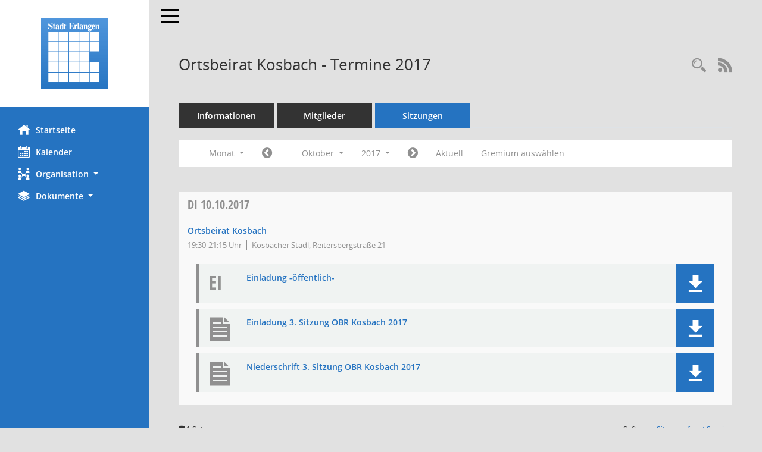

--- FILE ---
content_type: text/html; Charset=utf-8
request_url: https://ratsinfo.erlangen.de/si0046.asp?__cjahr=2017&__cmonat=10&__canz=1&__ksigrnr=14&__osidat=a&smccont=85&__cselect=262144
body_size: 5839
content:
<!DOCTYPE html><html lang="de"  x-ms-format-detection="none"><head><meta charset="utf-8"><meta http-equiv="X-UA-Compatible" content="IE=edge"><meta name="viewport" content="width=device-width, initial-scale=1"><meta name="description" content=""><meta name="author" content="Somacos GmbH & Co. KG,https://www.somacos.de, SessionNet Version 5.5.3 KP7 bi (Layout 6)"><meta name="sessionnet" content="V:050503"/><link rel="shortcut icon" href="im/browser.ico" type="image/x-icon"/><link rel="apple-touch-icon" href="im/somacos57.png" /><link rel="help" href="yhelp1.asp" title="Hilfe" /><link rel="start" href="info.asp" title="Startseite" /><title>SessionNet |  Ortsbeirat Kosbach - Termine 2017</title>
<script type="text/javascript">var smcGLOBAL_FUNCTION_STATUS_LOGON = 1;var smcStatus_Logon = false;</script>
<script type="text/javascript" src="yjavascript.js"></script><script type="text/javascript" src="js/shopjavascript.js"></script><meta name="format-detection" content="telephone=no, date=no, address=no, email=no" /><link href="css/styles6.css" rel="stylesheet"><link href="css/styles5_3.css" rel="stylesheet"><link href="css/styles5fct.css" rel="stylesheet"><link href="config/layout/layout5/config.css" rel="stylesheet"><link id="smcglobalprintstyles" rel="stylesheet" type="text/css" media="print" href="css/styles5print.css"><link href="css/responsive.css" rel="stylesheet"><link href="css/responsive3.css" rel="stylesheet" media="(max-width:767px)"><!--[if lt IE 9]><script src="js/smchtml5shiv.min.js"></script><script src="js/smcrespond.min.js"></script><![endif]--></head><body id="smc_body" class="smc-body">
<!-- #wrapper --><div id="wrapper" class="smclayout smc_page_si0046_layout"><div id="sidebar-wrapper" role="navigation" aria-label="Hauptmenü" class="smc-nav-config smc-pr-n"><div class="logo smc-config-logo" style="background-color:white"><a  href="info.asp" title="Hier gelangen Sie zur Startseite dieser Webanwendung." aria-label="Hier gelangen Sie zur Startseite dieser Webanwendung." class="smce-a-u" ><img src="config/layout/layout5/logo.png" class="img-responsive smc-img-logo" alt="Logo" /></a></div><ul id="sidebar-nav" class="nav nav-pills nav-stacked"><li class="nav-item smc-nav-online"><a  href="info.asp" title="Hier gelangen Sie zur Startseite dieser Webanwendung." aria-label="Hier gelangen Sie zur Startseite dieser Webanwendung." class="smce-a-u nav-link smcmenu1 smc-ct1" ><i class="smc smc-home" aria-hidden="true"></i>Startseite</a></li>
<li class="nav-item smc-nav-online"><a  href="si0040.asp" title="Diese Seite enth&auml;lt eine kalendarische &Uuml;bersicht der Sitzungstermine f&uuml;r einen Monat." aria-label="Diese Seite enth&auml;lt eine kalendarische &Uuml;bersicht der Sitzungstermine f&uuml;r einen Monat." class="smce-a-u nav-link smcmenu1 smc-ct1" ><i class="smc smc-calendar" aria-hidden="true"></i>Kalender</a></li>
<li class="nav-item smc-nav-online"><a id="smc_nav_group_org" aria-expanded="false" role="button" data-toggle="collapse" aria-controls="smc_nav_group_sub_org" href="#smc_nav_group_sub_org"><span><i class="smc smc-network-connection" aria-hidden="true"></i>Organisation</span> <span class="caret"></span></a><ul id="smc_nav_group_sub_org" class="nav collapse" role="menu" aria-labelledby="smc_nav_group_org"><li class="smc-nav-link"><a  href="kp0040.asp?__kgrnr=1" title="Diese Seite zeigt Details zu einem Gremium an. Neben allgemeinen Informationen sehen Sie, welche Mitglieder dem Gremium zugeordnet sind. Sie erhalten u.a. die M&ouml;glichkeit, die Sitzungen und Beschl&uuml;sse des Gremiums abzurufen." aria-label="Diese Seite zeigt Details zu einem Gremium an. Neben allgemeinen Informationen sehen Sie, welche Mitglieder dem Gremium zugeordnet sind. Sie erhalten u.a. die M&ouml;glichkeit, die Sitzungen und Beschl&uuml;sse des Gremiums abzurufen." class="smce-a-u" >Stadtrat</a></li><li class="smc-nav-link"><a  href="gr0040.asp?__igrnr=23,2,5,6,8,11,15,19,21,22,45,46,65&__ctitle=1" title="Diese Seite zeigt eine Liste der Gremien, f&uuml;r die im Sitzungsdienst Informationen verwaltet werden. Als Filter stehen die Zeitr&auml;ume zur Verf&uuml;gung." aria-label="Diese Seite zeigt eine Liste der Gremien, f&uuml;r die im Sitzungsdienst Informationen verwaltet werden. Als Filter stehen die Zeitr&auml;ume zur Verf&uuml;gung." class="smce-a-u" >Aussch&uuml;sse</a></li><li class="smc-nav-link"><a  href="gr0040.asp?__igrnr=24,27,28,30,29,31,32,43,44,55,56&__ctitle=2" title="Diese Seite zeigt eine Liste der Gremien, f&uuml;r die im Sitzungsdienst Informationen verwaltet werden. Als Filter stehen die Zeitr&auml;ume zur Verf&uuml;gung." aria-label="Diese Seite zeigt eine Liste der Gremien, f&uuml;r die im Sitzungsdienst Informationen verwaltet werden. Als Filter stehen die Zeitr&auml;ume zur Verf&uuml;gung." class="smce-a-u" >Parteien + Gruppen</a></li><li class="smc-nav-link"><a  href="gr0040.asp?__igrnr=7,10,12,13,14,16,18,3,26,4,17,20,9,33,34,47,48,49,50,51,52,53,54,59,66&__ctitle=3" title="Diese Seite zeigt eine Liste der Gremien, f&uuml;r die im Sitzungsdienst Informationen verwaltet werden. Als Filter stehen die Zeitr&auml;ume zur Verf&uuml;gung." aria-label="Diese Seite zeigt eine Liste der Gremien, f&uuml;r die im Sitzungsdienst Informationen verwaltet werden. Als Filter stehen die Zeitr&auml;ume zur Verf&uuml;gung." class="smce-a-u" >Beir&auml;te</a></li></ul></li><li class="nav-item smc-nav-online"><a id="smc_nav_group_doc" aria-expanded="false" role="button" data-toggle="collapse" aria-controls="smc_nav_group_sub_doc" href="#smc_nav_group_sub_doc"><span><i class="smc smc-paper-stack" aria-hidden="true"></i>Dokumente</span> <span class="caret"></span></a><ul id="smc_nav_group_sub_doc" class="nav collapse" role="menu" aria-labelledby="smc_nav_group_doc"><li class="smc-nav-link"><a  href="do0040.asp?__cstart=30" title="Diese Seite liefert eine &Uuml;bersicht von Dokumenten. Die Anzeige ist standardm&auml;&szlig;ig auf die zuletzt freigegebenen Dokumente beschr&auml;nkt. Sie kann per Men&uuml;punkt schrittweise erweitert werden." aria-label="Diese Seite liefert eine &Uuml;bersicht von Dokumenten. Die Anzeige ist standardm&auml;&szlig;ig auf die zuletzt freigegebenen Dokumente beschr&auml;nkt. Sie kann per Men&uuml;punkt schrittweise erweitert werden." class="smce-a-u" >Aktuelle Dokumente</a></li><li><a  href="ag0041.asp" title="Diese Seite erm&ouml;glicht die Recherche zu den Antr&auml;gen, die im Sitzungsdienst verwaltet werden. Die Suchetreffermenge kann mit Filtern gesteuert werden." aria-label="Diese Seite erm&ouml;glicht die Recherche zu den Antr&auml;gen, die im Sitzungsdienst verwaltet werden. Die Suchetreffermenge kann mit Filtern gesteuert werden." class="smce-a-u smcuser_nav_antraege" >Antr&auml;ge</a></li></ul></li>
</ul><!-- /Sidebar ende smcnav mandatos --></div>
<div id="page-content-wrapper">
<nav id="top-bar" class="navbar navbar-inverse" aria-label="Auswahlmenü"><div id="menu-toggle" class="collapsed" title="Navigation ein- bzw. ausblenden"><span class="sr-only">Toggle navigation</span><span class="icon-bar"></span><span class="icon-bar"></span><span class="icon-bar"></span></div><ul class="nav navbar-nav navbar-right">

</ul></nav>

<div class="page-title" role="navigation" aria-label="Seitentitel und Oberes Menü"><ul class="nav nav-pills smc-nav-actions float-right smc-pr-n" aria-label="Oberes Menü"><li><a  href="recherche.asp" title="Rechercheauswahl anzeigen" aria-label="Rechercheauswahl anzeigen" class="" ><i class="smc smc-magnifier" aria-hidden="true"></i><span class="sr-only">Rechercheauswahl</span></a></li><li><a href="rssfeed.asp" title="RSS-Newsfeed abrufen" class="nav-link"><i class="smc smc-rss" aria-hidden="true"></i><span class="sr-only">RSS-Feed</span></a></li></ul><h1 class="smc_h1"> Ortsbeirat Kosbach - Termine 2017</h1></div>

<div id="page-content" role="main" aria-label="Informationen">
<ul class="nav nav-tabs smcnoprint" id="smcregister" aria-label="Tab Navigation">
<li class="nav-item"><a  href="gr0054.asp?__kgrnr=14" title="Informationen" aria-label="Informationen" class="smce-a-u nav-link" >Informationen</a></li><li class="nav-item"><a  href="kp0040.asp?__kgrnr=14" title="Mitglieder" aria-label="Mitglieder" class="smce-a-u nav-link" >Mitglieder</a></li><li class="nav-item active smc-ct1" aria-selected="true"><a  href="si0046.asp?smccont=85&__cselect=65536&__cfid=65536&__canz=12&__cmonat=1&__osidat=d&__kgsgrnr=14" title="Sitzungen" aria-label="Sitzungen" class="smce-a-u nav-link" >Sitzungen</a></li>
</ul>
<div id="smcfiltermenu" class="smcnoprint smc-filter-bar"><ul class="nav nav-pills">

<li class="nav-item dropdown xxx"><a aria-expanded="false" aria-haspopup="true" role="button" data-toggle="dropdown" class="nav-link dropdown-toggle" href="#">Monat <span class="caret"></span></a><ul class="smcfiltermenu_g8 dropdown-menu dropdown-menu-right"><a class="smce-a-u dropdown-item smcfiltermenu" href="si0046.asp?__cselect=65536&__cfid=65536&__cjahr=2017&__ksigrnr=14&__osidat=a&smccont=85&__canz=12&__cmonat=1" title="Jahr">Jahr</a><a class="smce-a-u dropdown-item smcfiltermenu" href="si0046.asp?__cselect=131072&__cfid=131072&__cjahr=2017&__cmonat=10&__ksigrnr=14&__osidat=a&smccont=85&__canz=3" title="Quartal">Quartal</a><a class="smce-a-u dropdown-item smcfiltermenuselected" href="si0046.asp?__cselect=262144&__cfid=262144&__cjahr=2017&__cmonat=10&__ksigrnr=14&__osidat=a&smccont=85&__canz=1" title="Monat">Monat</a></ul></li><li class="nav-item"><a  href="si0046.asp?__cjahr=2017&__cmonat=9&__canz=1&__ksigrnr=14&__osidat=a&smccont=85&__cselect=262144" title="Jahr: 2017 Monat: 9" aria-label="Jahr: 2017 Monat: 9" class="smce-a-u nav-link smcfiltermenuprev" ><i class="fa fa-chevron-circle-left smcfontawesome"></i></a></li>
<li class="nav-item dropdown"><a x="y" id="smce09060000000012" aria-expanded="false" aria-haspopup="true" aria-label="Monat auswählen" title="Monat auswählen" role="button" data-toggle="dropdown" class="nav-link dropdown-toggle" href="#">Oktober <span class="caret"></span></a><div class="smcfiltermenumonth debug_l6_e dropdown-menu dropdown-menu-right" aria-labelledby="smce09060000000012"><a  href="si0046.asp?__cjahr=2017&__cmonat=1&__canz=1&__ksigrnr=14&__osidat=a&smccont=85&__cselect=262144" title="Jahr: 2017 Monat: 1" aria-label="Jahr: 2017 Monat: 1" class="smce-a-u dropdown-item smcfiltermenumonth debug_l6_b" >Januar</a><a  href="si0046.asp?__cjahr=2017&__cmonat=2&__canz=1&__ksigrnr=14&__osidat=a&smccont=85&__cselect=262144" title="Jahr: 2017 Monat: 2" aria-label="Jahr: 2017 Monat: 2" class="smce-a-u dropdown-item smcfiltermenumonth debug_l6_b" >Februar</a><a  href="si0046.asp?__cjahr=2017&__cmonat=3&__canz=1&__ksigrnr=14&__osidat=a&smccont=85&__cselect=262144" title="Jahr: 2017 Monat: 3" aria-label="Jahr: 2017 Monat: 3" class="smce-a-u dropdown-item smcfiltermenumonth debug_l6_b" >M&auml;rz</a><a  href="si0046.asp?__cjahr=2017&__cmonat=4&__canz=1&__ksigrnr=14&__osidat=a&smccont=85&__cselect=262144" title="Jahr: 2017 Monat: 4" aria-label="Jahr: 2017 Monat: 4" class="smce-a-u dropdown-item smcfiltermenumonth debug_l6_b" >April</a><a  href="si0046.asp?__cjahr=2017&__cmonat=5&__canz=1&__ksigrnr=14&__osidat=a&smccont=85&__cselect=262144" title="Jahr: 2017 Monat: 5" aria-label="Jahr: 2017 Monat: 5" class="smce-a-u dropdown-item smcfiltermenumonth debug_l6_b" >Mai</a><a  href="si0046.asp?__cjahr=2017&__cmonat=6&__canz=1&__ksigrnr=14&__osidat=a&smccont=85&__cselect=262144" title="Jahr: 2017 Monat: 6" aria-label="Jahr: 2017 Monat: 6" class="smce-a-u dropdown-item smcfiltermenumonth debug_l6_b" >Juni</a><a  href="si0046.asp?__cjahr=2017&__cmonat=7&__canz=1&__ksigrnr=14&__osidat=a&smccont=85&__cselect=262144" title="Jahr: 2017 Monat: 7" aria-label="Jahr: 2017 Monat: 7" class="smce-a-u dropdown-item smcfiltermenumonth debug_l6_b" >Juli</a><a  href="si0046.asp?__cjahr=2017&__cmonat=8&__canz=1&__ksigrnr=14&__osidat=a&smccont=85&__cselect=262144" title="Jahr: 2017 Monat: 8" aria-label="Jahr: 2017 Monat: 8" class="smce-a-u dropdown-item smcfiltermenumonth debug_l6_b" >August</a><a  href="si0046.asp?__cjahr=2017&__cmonat=9&__canz=1&__ksigrnr=14&__osidat=a&smccont=85&__cselect=262144" title="Jahr: 2017 Monat: 9" aria-label="Jahr: 2017 Monat: 9" class="smce-a-u dropdown-item smcfiltermenumonth debug_l6_b" >September</a><a  href="si0046.asp?__cjahr=2017&__cmonat=10&__canz=1&__ksigrnr=14&__osidat=a&smccont=85&__cselect=262144" title="Jahr: 2017 Monat: 10" aria-label="Jahr: 2017 Monat: 10" class="smce-a-u dropdown-item smcfiltermenumonth debug_l6_b" >Oktober</a><a  href="si0046.asp?__cjahr=2017&__cmonat=11&__canz=1&__ksigrnr=14&__osidat=a&smccont=85&__cselect=262144" title="Jahr: 2017 Monat: 11" aria-label="Jahr: 2017 Monat: 11" class="smce-a-u dropdown-item smcfiltermenumonth debug_l6_b" >November</a><a  href="si0046.asp?__cjahr=2017&__cmonat=12&__canz=1&__ksigrnr=14&__osidat=a&smccont=85&__cselect=262144" title="Jahr: 2017 Monat: 12" aria-label="Jahr: 2017 Monat: 12" class="smce-a-u dropdown-item smcfiltermenumonth debug_l6_b" >Dezember</a></div></li>
<li class="nav-item dropdown smc-dropdown-short"><a x="y" id="smce09060000000001" aria-expanded="false" aria-haspopup="true" aria-label="Jahr auswählen" title="Jahr auswählen" role="button" data-toggle="dropdown" class="nav-link dropdown-toggle" href="#">2017 <span class="caret"></span></a><div class="smcfiltermenuyear dropdown-menu dropdown-menu-right" aria-labelledby="smce09060000000001"><a  href="si0046.asp?__cjahr=2028&__cmonat=10&__canz=1&__ksigrnr=14&__osidat=a&smccont=85&__cselect=262144" title="Jahr: 2028 Monat: 10" aria-label="Jahr: 2028 Monat: 10" class="smce-a-u dropdown-item smcfiltermenuyear" >2028</a><a  href="si0046.asp?__cjahr=2027&__cmonat=10&__canz=1&__ksigrnr=14&__osidat=a&smccont=85&__cselect=262144" title="Jahr: 2027 Monat: 10" aria-label="Jahr: 2027 Monat: 10" class="smce-a-u dropdown-item smcfiltermenuyear" >2027</a><a  href="si0046.asp?__cjahr=2026&__cmonat=10&__canz=1&__ksigrnr=14&__osidat=a&smccont=85&__cselect=262144" title="Jahr: 2026 Monat: 10" aria-label="Jahr: 2026 Monat: 10" class="smce-a-u dropdown-item smcfiltermenuyear smcfiltermenuyearnow" >2026</a><a  href="si0046.asp?__cjahr=2025&__cmonat=10&__canz=1&__ksigrnr=14&__osidat=a&smccont=85&__cselect=262144" title="Jahr: 2025 Monat: 10" aria-label="Jahr: 2025 Monat: 10" class="smce-a-u dropdown-item smcfiltermenuyear" >2025</a><a  href="si0046.asp?__cjahr=2024&__cmonat=10&__canz=1&__ksigrnr=14&__osidat=a&smccont=85&__cselect=262144" title="Jahr: 2024 Monat: 10" aria-label="Jahr: 2024 Monat: 10" class="smce-a-u dropdown-item smcfiltermenuyear" >2024</a><a  href="si0046.asp?__cjahr=2023&__cmonat=10&__canz=1&__ksigrnr=14&__osidat=a&smccont=85&__cselect=262144" title="Jahr: 2023 Monat: 10" aria-label="Jahr: 2023 Monat: 10" class="smce-a-u dropdown-item smcfiltermenuyear" >2023</a><a  href="si0046.asp?__cjahr=2022&__cmonat=10&__canz=1&__ksigrnr=14&__osidat=a&smccont=85&__cselect=262144" title="Jahr: 2022 Monat: 10" aria-label="Jahr: 2022 Monat: 10" class="smce-a-u dropdown-item smcfiltermenuyear" >2022</a><a  href="si0046.asp?__cjahr=2021&__cmonat=10&__canz=1&__ksigrnr=14&__osidat=a&smccont=85&__cselect=262144" title="Jahr: 2021 Monat: 10" aria-label="Jahr: 2021 Monat: 10" class="smce-a-u dropdown-item smcfiltermenuyear" >2021</a><a  href="si0046.asp?__cjahr=2020&__cmonat=10&__canz=1&__ksigrnr=14&__osidat=a&smccont=85&__cselect=262144" title="Jahr: 2020 Monat: 10" aria-label="Jahr: 2020 Monat: 10" class="smce-a-u dropdown-item smcfiltermenuyear" >2020</a><a  href="si0046.asp?__cjahr=2019&__cmonat=10&__canz=1&__ksigrnr=14&__osidat=a&smccont=85&__cselect=262144" title="Jahr: 2019 Monat: 10" aria-label="Jahr: 2019 Monat: 10" class="smce-a-u dropdown-item smcfiltermenuyear" >2019</a><a  href="si0046.asp?__cjahr=2018&__cmonat=10&__canz=1&__ksigrnr=14&__osidat=a&smccont=85&__cselect=262144" title="Jahr: 2018 Monat: 10" aria-label="Jahr: 2018 Monat: 10" class="smce-a-u dropdown-item smcfiltermenuyear" >2018</a><a  href="si0046.asp?__cjahr=2017&__cmonat=10&__canz=1&__ksigrnr=14&__osidat=a&smccont=85&__cselect=262144" title="Jahr: 2017 Monat: 10" aria-label="Jahr: 2017 Monat: 10" class="smce-a-u dropdown-item smcfiltermenuyear smcfiltermenuselected" >2017</a><a  href="si0046.asp?__cjahr=2016&__cmonat=10&__canz=1&__ksigrnr=14&__osidat=a&smccont=85&__cselect=262144" title="Jahr: 2016 Monat: 10" aria-label="Jahr: 2016 Monat: 10" class="smce-a-u dropdown-item smcfiltermenuyear" >2016</a><a  href="si0046.asp?__cjahr=2015&__cmonat=10&__canz=1&__ksigrnr=14&__osidat=a&smccont=85&__cselect=262144" title="Jahr: 2015 Monat: 10" aria-label="Jahr: 2015 Monat: 10" class="smce-a-u dropdown-item smcfiltermenuyear" >2015</a><a  href="si0046.asp?__cjahr=2014&__cmonat=10&__canz=1&__ksigrnr=14&__osidat=a&smccont=85&__cselect=262144" title="Jahr: 2014 Monat: 10" aria-label="Jahr: 2014 Monat: 10" class="smce-a-u dropdown-item smcfiltermenuyear" >2014</a><a  href="si0046.asp?__cjahr=2013&__cmonat=10&__canz=1&__ksigrnr=14&__osidat=a&smccont=85&__cselect=262144" title="Jahr: 2013 Monat: 10" aria-label="Jahr: 2013 Monat: 10" class="smce-a-u dropdown-item smcfiltermenuyear" >2013</a><a  href="si0046.asp?__cjahr=2012&__cmonat=10&__canz=1&__ksigrnr=14&__osidat=a&smccont=85&__cselect=262144" title="Jahr: 2012 Monat: 10" aria-label="Jahr: 2012 Monat: 10" class="smce-a-u dropdown-item smcfiltermenuyear" >2012</a><a  href="si0046.asp?__cjahr=2011&__cmonat=10&__canz=1&__ksigrnr=14&__osidat=a&smccont=85&__cselect=262144" title="Jahr: 2011 Monat: 10" aria-label="Jahr: 2011 Monat: 10" class="smce-a-u dropdown-item smcfiltermenuyear" >2011</a><a  href="si0046.asp?__cjahr=2010&__cmonat=10&__canz=1&__ksigrnr=14&__osidat=a&smccont=85&__cselect=262144" title="Jahr: 2010 Monat: 10" aria-label="Jahr: 2010 Monat: 10" class="smce-a-u dropdown-item smcfiltermenuyear" >2010</a><a  href="si0046.asp?__cjahr=2009&__cmonat=10&__canz=1&__ksigrnr=14&__osidat=a&smccont=85&__cselect=262144" title="Jahr: 2009 Monat: 10" aria-label="Jahr: 2009 Monat: 10" class="smce-a-u dropdown-item smcfiltermenuyear" >2009</a><a  href="si0046.asp?__cjahr=2008&__cmonat=10&__canz=1&__ksigrnr=14&__osidat=a&smccont=85&__cselect=262144" title="Jahr: 2008 Monat: 10" aria-label="Jahr: 2008 Monat: 10" class="smce-a-u dropdown-item smcfiltermenuyear" >2008</a><a  href="si0046.asp?__cjahr=2007&__cmonat=10&__canz=1&__ksigrnr=14&__osidat=a&smccont=85&__cselect=262144" title="Jahr: 2007 Monat: 10" aria-label="Jahr: 2007 Monat: 10" class="smce-a-u dropdown-item smcfiltermenuyear" >2007</a><a  href="si0046.asp?__cjahr=2006&__cmonat=10&__canz=1&__ksigrnr=14&__osidat=a&smccont=85&__cselect=262144" title="Jahr: 2006 Monat: 10" aria-label="Jahr: 2006 Monat: 10" class="smce-a-u dropdown-item smcfiltermenuyear" >2006</a><a  href="si0046.asp?__cjahr=2005&__cmonat=10&__canz=1&__ksigrnr=14&__osidat=a&smccont=85&__cselect=262144" title="Jahr: 2005 Monat: 10" aria-label="Jahr: 2005 Monat: 10" class="smce-a-u dropdown-item smcfiltermenuyear" >2005</a><a  href="si0046.asp?__cjahr=2004&__cmonat=10&__canz=1&__ksigrnr=14&__osidat=a&smccont=85&__cselect=262144" title="Jahr: 2004 Monat: 10" aria-label="Jahr: 2004 Monat: 10" class="smce-a-u dropdown-item smcfiltermenuyear" >2004</a><a  href="si0046.asp?__cjahr=2003&__cmonat=10&__canz=1&__ksigrnr=14&__osidat=a&smccont=85&__cselect=262144" title="Jahr: 2003 Monat: 10" aria-label="Jahr: 2003 Monat: 10" class="smce-a-u dropdown-item smcfiltermenuyear" >2003</a><a  href="si0046.asp?__cjahr=2002&__cmonat=10&__canz=1&__ksigrnr=14&__osidat=a&smccont=85&__cselect=262144" title="Jahr: 2002 Monat: 10" aria-label="Jahr: 2002 Monat: 10" class="smce-a-u dropdown-item smcfiltermenuyear" >2002</a><a  href="si0046.asp?__cjahr=2001&__cmonat=10&__canz=1&__ksigrnr=14&__osidat=a&smccont=85&__cselect=262144" title="Jahr: 2001 Monat: 10" aria-label="Jahr: 2001 Monat: 10" class="smce-a-u dropdown-item smcfiltermenuyear" >2001</a><a  href="si0046.asp?__cjahr=2000&__cmonat=10&__canz=1&__ksigrnr=14&__osidat=a&smccont=85&__cselect=262144" title="Jahr: 2000 Monat: 10" aria-label="Jahr: 2000 Monat: 10" class="smce-a-u dropdown-item smcfiltermenuyear" >2000</a><a  href="si0046.asp?__cjahr=1999&__cmonat=10&__canz=1&__ksigrnr=14&__osidat=a&smccont=85&__cselect=262144" title="Jahr: 1999 Monat: 10" aria-label="Jahr: 1999 Monat: 10" class="smce-a-u dropdown-item smcfiltermenuyear" >1999</a><a  href="si0046.asp?__cjahr=1998&__cmonat=10&__canz=1&__ksigrnr=14&__osidat=a&smccont=85&__cselect=262144" title="Jahr: 1998 Monat: 10" aria-label="Jahr: 1998 Monat: 10" class="smce-a-u dropdown-item smcfiltermenuyear" >1998</a><a  href="si0046.asp?__cjahr=1997&__cmonat=10&__canz=1&__ksigrnr=14&__osidat=a&smccont=85&__cselect=262144" title="Jahr: 1997 Monat: 10" aria-label="Jahr: 1997 Monat: 10" class="smce-a-u dropdown-item smcfiltermenuyear" >1997</a><a  href="si0046.asp?__cjahr=1996&__cmonat=10&__canz=1&__ksigrnr=14&__osidat=a&smccont=85&__cselect=262144" title="Jahr: 1996 Monat: 10" aria-label="Jahr: 1996 Monat: 10" class="smce-a-u dropdown-item smcfiltermenuyear" >1996</a><a  href="si0046.asp?__cjahr=1995&__cmonat=10&__canz=1&__ksigrnr=14&__osidat=a&smccont=85&__cselect=262144" title="Jahr: 1995 Monat: 10" aria-label="Jahr: 1995 Monat: 10" class="smce-a-u dropdown-item smcfiltermenuyear" >1995</a><a  href="si0046.asp?__cjahr=1994&__cmonat=10&__canz=1&__ksigrnr=14&__osidat=a&smccont=85&__cselect=262144" title="Jahr: 1994 Monat: 10" aria-label="Jahr: 1994 Monat: 10" class="smce-a-u dropdown-item smcfiltermenuyear" >1994</a><a  href="si0046.asp?__cjahr=1993&__cmonat=10&__canz=1&__ksigrnr=14&__osidat=a&smccont=85&__cselect=262144" title="Jahr: 1993 Monat: 10" aria-label="Jahr: 1993 Monat: 10" class="smce-a-u dropdown-item smcfiltermenuyear" >1993</a><a  href="si0046.asp?__cjahr=1992&__cmonat=10&__canz=1&__ksigrnr=14&__osidat=a&smccont=85&__cselect=262144" title="Jahr: 1992 Monat: 10" aria-label="Jahr: 1992 Monat: 10" class="smce-a-u dropdown-item smcfiltermenuyear" >1992</a><a  href="si0046.asp?__cjahr=1991&__cmonat=10&__canz=1&__ksigrnr=14&__osidat=a&smccont=85&__cselect=262144" title="Jahr: 1991 Monat: 10" aria-label="Jahr: 1991 Monat: 10" class="smce-a-u dropdown-item smcfiltermenuyear" >1991</a><a  href="si0046.asp?__cjahr=1990&__cmonat=10&__canz=1&__ksigrnr=14&__osidat=a&smccont=85&__cselect=262144" title="Jahr: 1990 Monat: 10" aria-label="Jahr: 1990 Monat: 10" class="smce-a-u dropdown-item smcfiltermenuyear" >1990</a><a  href="si0046.asp?__cjahr=1989&__cmonat=10&__canz=1&__ksigrnr=14&__osidat=a&smccont=85&__cselect=262144" title="Jahr: 1989 Monat: 10" aria-label="Jahr: 1989 Monat: 10" class="smce-a-u dropdown-item smcfiltermenuyear" >1989</a><a  href="si0046.asp?__cjahr=1988&__cmonat=10&__canz=1&__ksigrnr=14&__osidat=a&smccont=85&__cselect=262144" title="Jahr: 1988 Monat: 10" aria-label="Jahr: 1988 Monat: 10" class="smce-a-u dropdown-item smcfiltermenuyear" >1988</a><a  href="si0046.asp?__cjahr=1987&__cmonat=10&__canz=1&__ksigrnr=14&__osidat=a&smccont=85&__cselect=262144" title="Jahr: 1987 Monat: 10" aria-label="Jahr: 1987 Monat: 10" class="smce-a-u dropdown-item smcfiltermenuyear" >1987</a><a  href="si0046.asp?__cjahr=1986&__cmonat=10&__canz=1&__ksigrnr=14&__osidat=a&smccont=85&__cselect=262144" title="Jahr: 1986 Monat: 10" aria-label="Jahr: 1986 Monat: 10" class="smce-a-u dropdown-item smcfiltermenuyear" >1986</a><a  href="si0046.asp?__cjahr=1985&__cmonat=10&__canz=1&__ksigrnr=14&__osidat=a&smccont=85&__cselect=262144" title="Jahr: 1985 Monat: 10" aria-label="Jahr: 1985 Monat: 10" class="smce-a-u dropdown-item smcfiltermenuyear" >1985</a><a  href="si0046.asp?__cjahr=1984&__cmonat=10&__canz=1&__ksigrnr=14&__osidat=a&smccont=85&__cselect=262144" title="Jahr: 1984 Monat: 10" aria-label="Jahr: 1984 Monat: 10" class="smce-a-u dropdown-item smcfiltermenuyear" >1984</a><a  href="si0046.asp?__cjahr=1983&__cmonat=10&__canz=1&__ksigrnr=14&__osidat=a&smccont=85&__cselect=262144" title="Jahr: 1983 Monat: 10" aria-label="Jahr: 1983 Monat: 10" class="smce-a-u dropdown-item smcfiltermenuyear" >1983</a><a  href="si0046.asp?__cjahr=1982&__cmonat=10&__canz=1&__ksigrnr=14&__osidat=a&smccont=85&__cselect=262144" title="Jahr: 1982 Monat: 10" aria-label="Jahr: 1982 Monat: 10" class="smce-a-u dropdown-item smcfiltermenuyear" >1982</a><a  href="si0046.asp?__cjahr=1981&__cmonat=10&__canz=1&__ksigrnr=14&__osidat=a&smccont=85&__cselect=262144" title="Jahr: 1981 Monat: 10" aria-label="Jahr: 1981 Monat: 10" class="smce-a-u dropdown-item smcfiltermenuyear" >1981</a><a  href="si0046.asp?__cjahr=1980&__cmonat=10&__canz=1&__ksigrnr=14&__osidat=a&smccont=85&__cselect=262144" title="Jahr: 1980 Monat: 10" aria-label="Jahr: 1980 Monat: 10" class="smce-a-u dropdown-item smcfiltermenuyear" >1980</a><a  href="si0046.asp?__cjahr=1979&__cmonat=10&__canz=1&__ksigrnr=14&__osidat=a&smccont=85&__cselect=262144" title="Jahr: 1979 Monat: 10" aria-label="Jahr: 1979 Monat: 10" class="smce-a-u dropdown-item smcfiltermenuyear" >1979</a><a  href="si0046.asp?__cjahr=1978&__cmonat=10&__canz=1&__ksigrnr=14&__osidat=a&smccont=85&__cselect=262144" title="Jahr: 1978 Monat: 10" aria-label="Jahr: 1978 Monat: 10" class="smce-a-u dropdown-item smcfiltermenuyear" >1978</a><a  href="si0046.asp?__cjahr=1977&__cmonat=10&__canz=1&__ksigrnr=14&__osidat=a&smccont=85&__cselect=262144" title="Jahr: 1977 Monat: 10" aria-label="Jahr: 1977 Monat: 10" class="smce-a-u dropdown-item smcfiltermenuyear" >1977</a><a  href="si0046.asp?__cjahr=1976&__cmonat=10&__canz=1&__ksigrnr=14&__osidat=a&smccont=85&__cselect=262144" title="Jahr: 1976 Monat: 10" aria-label="Jahr: 1976 Monat: 10" class="smce-a-u dropdown-item smcfiltermenuyear" >1976</a><a  href="si0046.asp?__cjahr=1975&__cmonat=10&__canz=1&__ksigrnr=14&__osidat=a&smccont=85&__cselect=262144" title="Jahr: 1975 Monat: 10" aria-label="Jahr: 1975 Monat: 10" class="smce-a-u dropdown-item smcfiltermenuyear" >1975</a><a  href="si0046.asp?__cjahr=1974&__cmonat=10&__canz=1&__ksigrnr=14&__osidat=a&smccont=85&__cselect=262144" title="Jahr: 1974 Monat: 10" aria-label="Jahr: 1974 Monat: 10" class="smce-a-u dropdown-item smcfiltermenuyear" >1974</a><a  href="si0046.asp?__cjahr=1973&__cmonat=10&__canz=1&__ksigrnr=14&__osidat=a&smccont=85&__cselect=262144" title="Jahr: 1973 Monat: 10" aria-label="Jahr: 1973 Monat: 10" class="smce-a-u dropdown-item smcfiltermenuyear" >1973</a><a  href="si0046.asp?__cjahr=1972&__cmonat=10&__canz=1&__ksigrnr=14&__osidat=a&smccont=85&__cselect=262144" title="Jahr: 1972 Monat: 10" aria-label="Jahr: 1972 Monat: 10" class="smce-a-u dropdown-item smcfiltermenuyear" >1972</a></div></li>
<li class="nav-item"><a  href="si0046.asp?__cjahr=2017&__cmonat=11&__canz=1&__ksigrnr=14&__osidat=a&smccont=85&__cselect=262144" title="Jahr: 2017 Monat: 11" aria-label="Jahr: 2017 Monat: 11" class="smce-a-u nav-link smcfiltermenunext debug_l6_13" ><i class="fa fa-chevron-circle-right smcfontawesome"></i></a></li><li class="nav-item"><a  href="si0046.asp?__cjahr=2026&__cmonat=1&__canz=1&__ksigrnr=14&__osidat=a&smccont=85&__cselect=262144" title="Monat: Aktuell" aria-label="Monat: Aktuell" class="smce-a-u nav-link smcfiltermenunow smcdebugnow3" >Aktuell</a></li><li class="nav-item"><a  href="gr0040.asp?smccols=99" title="Gremium auswählen" aria-label="Gremium auswählen" class="smce-a-u nav-link" >Gremium auswählen</a></li><li class="nav-item clearfix visible-xs-block"></li>
</ul>
</div>
<br />
<!-- table-responsive --><table id="smc_page_si0046_contenttable1" class="table table-striped smc-table smc-table-striped smc-table-responsive smctablesitzungen">
<thead class="smc-t-r-l"><tr><th class="sidat_tag">Tag&nbsp;<span class="smc-pr-n"><a  href="si0046.asp?__osidat=d&__cjahr=2017&__cmonat=10&__ksigrnr=14&__canz=1&smccont=85&__cselect=262144" title="Sortieren: nach Tag absteigend" aria-label="Sortieren: nach Tag absteigend" class="smce-a-u" ><i class="fa fa-sort-desc" aria-hidden="true"></i></a></span></th><th class="silink">Sitzung</th><th class="sidocs">Dokumente</th>
</tr><!-- /tr-responsive --></thead>
<tbody>
<tr class="smc-t-r-l"><td data-label="&nbsp;" class="smc-t-cl991 sidat_tag"><a title="Dienstag" class="weekday smc-1x "><span class="smc-weekday-short smc-text-inline-991">Di&nbsp;</span>10.10.2017</a></td><td data-label="Sitzung" class="smc-t-cl991 silink"><div class="smc-el-h "><a  href="si0057.asp?__ksinr=2113873" title="Details anzeigen: Ortsbeirat Kosbach 10.10.2017" aria-label="Details anzeigen: Ortsbeirat Kosbach 10.10.2017" class="smce-a-u smc-link-normal smc_doc smc_datatype_si" >Ortsbeirat Kosbach</a></div><ul class="list-inline smc-detail-list"><li class="list-inline-item">19:30-21:15&nbsp;Uhr</li><li class="list-inline-item">Kosbacher Stadl, Reitersbergstra&#223;e 21</li></ul></td><td class="smc-t-cl991 sidocs"><div class="smc-dg-c-3-12 smc-documents smce-do-1 smc-pr-nsmc-doc-dakurz-box smc-doc-size-1 flex-column">
<div id="smcy00090018137585" class="col-lg-12 smc-d-el"><div id="smcb00090018137585" class="smc-xxdat smc-default default smc-box-type-1 smc-dg-b1"><div class="smc smc-doc-icon"><i class="smc smc-doc-dakurz smc-doc-dakurz-1 smc-doc-symbol  smc_field_danr_3" aria-hidden="true">EI</i></div><div class="smc-doc-content smcc-s1-n smce-m-1"><div id="smcg00090018137585"  class="smc-action-group smc-action-group-lg ml-auto" role="group"><a  href="getfile.asp?id=18137585&type=do" title="Dokument Download Dateityp: pdf" aria-label="Dokument Download Dateityp: pdf" role="button" class="btn btn-blue" id="smcs00090018137585" ><i role="button" class="smc smc-download" aria-hidden="true"></i></a></div><div class="smc-el-h smc-text-block-991 smc-t-r991"><a  href="getfile.asp?id=18137585&type=do" title="Dokument Download Dateityp: pdf" aria-label="Dokument Download Dateityp: pdf" class="smce-a-u smc-text-block-991 smc-t-r991" >Einladung -&#246;ffentlich-</a></div></div></div>
</div>
<div id="smcy00090018137596" class="col-lg-12 smc-d-el"><div id="smcb00090018137596" class="smc-xxdat smc-default default smc-box-type-1 smc-dg-b1"><div class="smc smc-doc-icon"><i class="smc smc-document" aria-hidden="true"></i></div><div class="smc-doc-content smcc-s1-n smce-m-1"><div id="smcg00090018137596"  class="smc-action-group smc-action-group-lg ml-auto" role="group"><a  href="getfile.asp?id=18137596&type=do" title="Dokument Download Dateityp: pdf" aria-label="Dokument Download Dateityp: pdf" role="button" class="btn btn-blue" id="smcs00090018137596" ><i role="button" class="smc smc-download" aria-hidden="true"></i></a></div><div class="smc-el-h smc-text-block-991 smc-t-r991"><a  href="getfile.asp?id=18137596&type=do" title="Dokument Download Dateityp: pdf" aria-label="Dokument Download Dateityp: pdf" class="smce-a-u smc-text-block-991 smc-t-r991" >Einladung 3. Sitzung OBR Kosbach 2017</a></div></div></div>
</div>
<div id="smcy00090018140239" class="col-lg-12 smc-d-el"><div id="smcb00090018140239" class="smc-xxdat smc-default default smc-box-type-1 smc-dg-b1"><div class="smc smc-doc-icon"><i class="smc smc-document" aria-hidden="true"></i></div><div class="smc-doc-content smcc-s1-n smce-m-1"><div id="smcg00090018140239"  class="smc-action-group smc-action-group-lg ml-auto" role="group"><a  href="getfile.asp?id=18140239&type=do" title="Dokument Download Dateityp: pdf" aria-label="Dokument Download Dateityp: pdf" role="button" class="btn btn-blue" id="smcs00090018140239" ><i role="button" class="smc smc-download" aria-hidden="true"></i></a></div><div class="smc-el-h smc-text-block-991 smc-t-r991"><a  href="getfile.asp?id=18140239&type=do" title="Dokument Download Dateityp: pdf" aria-label="Dokument Download Dateityp: pdf" class="smce-a-u smc-text-block-991 smc-t-r991" >Niederschrift 3. Sitzung OBR Kosbach 2017</a></div></div></div>
</div>
<!--SMCPHDOCFCT--></div></td>
</tr>
</tbody>
</table><!-- /table-responsive -->

</div><!-- /page-content-1 -->
</div><!-- /page-content-wrapper -->
<footer aria-label="Fusszeile mit Seiteninformationen"><div class="d-flex justify-content-between"><div id="smcmenubottom" title="Diese Men&uuml;leiste enth&auml;lt Funktionen f&uuml;r die Steuerung der aktuellen Seite."><ul class="list-inline"><li class="list-inline-item"><i class="fa fa-database" aria-hidden="true"></i>&nbsp;1&nbsp;Satz</li></ul></div><div id="smcsomacosinfo" class="text-right"><span lang="en">Software: </span><a href="https://somacos.de/loesungen/sitzungsmanagement/session/" class="smc-link-normal" target="_blank" title="Zum Hersteller dieser Sitzungsdienst-Software: Somacos GmbH &amp; Co. KG - in einem neuen Browserfenster">Sitzungsdienst <span lang="en">Session</span><span class="sr-only">(Wird in neuem Fenster geöffnet)</span></a></div></div><div id="smcmenubottom2" class="smc-menu-bottom"><ul class="list-inline smc-detail-list"><li class="list-inline-item">&copy 2025 Stadt Erlangen</li><li class="list-inline-item"><a href="https://erlangen.de/themenseite/information/datenschutz" class="smc-link-normal" target=_blank>Datenschutz</a></li><li class="list-inline-item"><a href="https://erlangen.de/themenseite/information/impressum" class="smc-link-normal" target=_blank>Impressum</a></li><li class="list-inline-item">Umsetzung: <a href="http://www.digitalfabriX.de" class="smc-link-normal" target=_blank>digitalfabriX GmbH</a></li></ul></div></footer>
</div><!-- /wrapper -->
<script type="text/javascript" src="js/smcjquery_min.js?v=3.5.1"></script>
<script type="text/javascript" src="js/smcpopper_min.js"></script>
<script type="text/javascript" src="js/smcbootstrap.bundle.min.js"></script>
<script type="text/javascript" src="js/smcmvc1.js"></script>
<!-- Menu Toggle Script -->
<script>
//Menu Toggle Script Variante "Nav bei < 991 dynamisch" (2):
$("#menu-toggle").click(function (e) {
    e.preventDefault();
    //alert('toggled');
    $("#wrapper").toggleClass("toggled");
});

    document.addEventListener('DOMContentLoaded', function () {
        $(window).on('resize', updateToggle);
        updateToggle();
    });

    function updateToggle() {
        if ($(window).width() < 991) {
            $('#wrapper').addClass('toggled');
        }
    }
    function runToggle() {
        //Einklappen erzwingen:
        //alert('runtoggle 2');
        $('#wrapper').addClass('toggled');
    }
</script>

<script type="text/javascript">
function smcGlobalGKI2(){return '642836460';}function smcGlobalSMCLAYOUT(){return 'wrapper';}function smcGlobal_AJAX_KEINRECHT(){return 'ajax.0';}function smcGlobalDebug(){return false;}function smcGlobal_HB(){return 'https://ratsinfo.erlangen.de';}
</script>
</body></html>